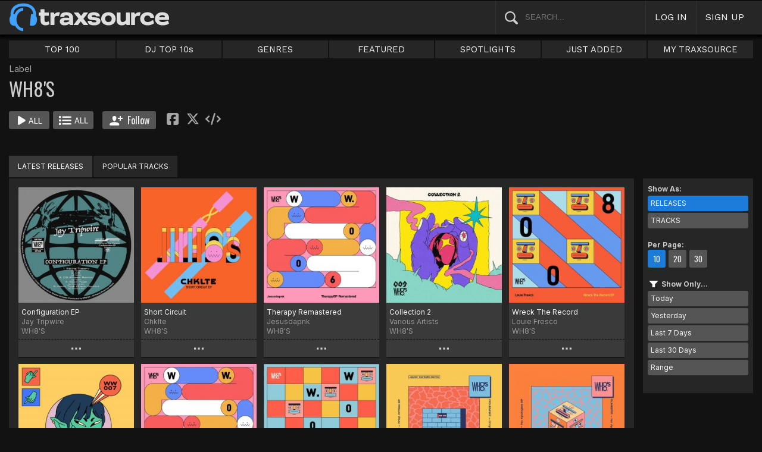

--- FILE ---
content_type: text/html; charset=UTF-8
request_url: https://www.traxsource.com/label/45286/wh8s
body_size: 9290
content:
<!DOCTYPE html>
<html>
<head>

  <title>WH8'S Tracks & Releases on Traxsource</title>

  <meta http-equiv="Content-Type" content="text/html; charset=utf-8">
  <meta name="description" content="Download Real House and Electronic Music in AIFF, WAV and MP3 format">
  <meta name="robots" content="index, follow, max-image-preview:large"/>
  <meta name="viewport" content="width=device-width, initial-scale=1, maximum-scale=1.0, user-scalable=no, minimal-ui">
  
  <meta property="og:title" content="WH8'S">
  <meta property="og:type" content="company">
  <meta property="og:url" content="https://www.traxsource.com/label/45286/wh8s">
  <meta property="og:image" content="https://geo-static.traxsource.com/files/images/38511ab8961423a0c94d1920ebcec0cb.jpg">
  <meta property="og:image:width" content="600">
  <meta property="og:image:height" content="600">
  <meta property="og:description" content="Available for download on Traxsource. Featuring Tracks from Jay Tripwire, Chklte, Jesusdapnk, Various Artists and more...">
  <meta name="twitter:card" content="summary">
  <meta name="twitter:site" content="@traxsource">
  <meta name="twitter:creator" content="@traxsource">
  <meta name="twitter:domain" content="www.traxsource.com">

  <link rel="apple-touch-icon" sizes="180x180" href="https://geo-w-static.traxsource.com/img/apple-touch-icon-180x180.png">
  <link rel="apple-touch-icon" sizes="152x152" href="https://geo-w-static.traxsource.com/img/apple-touch-icon-152x152.png">
  <link rel="apple-touch-icon" sizes="144x144" href="https://geo-w-static.traxsource.com/img/apple-touch-icon-144x144.png">
  <link rel="apple-touch-icon" sizes="120x120" href="https://geo-w-static.traxsource.com/img/apple-touch-icon-120x120.png">
  <link rel="apple-touch-icon" sizes="114x114" href="https://geo-w-static.traxsource.com/img/apple-touch-icon-114x114.png">
  <link rel="apple-touch-icon" sizes="76x76" href="https://geo-w-static.traxsource.com/img/apple-touch-icon-76x76.png">
  <link rel="apple-touch-icon" sizes="72x72" href="https://geo-w-static.traxsource.com/img/apple-touch-icon-72x72.png">
  <link rel="apple-touch-icon" sizes="57x57" href="https://geo-w-static.traxsource.com/img/apple-touch-icon-57x57.png">

  <link rel="shortcut icon" type="image/x-icon" href="https://geo-w-static.traxsource.com/img/fav_icon.png">

  <link rel="icon" sizes="196x196" href="https://geo-w-static.traxsource.com/img/favicon-196x196.png">
  <link rel="icon" sizes="128x128" href="https://geo-w-static.traxsource.com/img/favicon-128x128.png">
  <meta name="msapplication-TileImage" content="https://geo-w-static.traxsource.com/img/apple-touch-icon-144x144.png">
  <meta name="msapplication-TileColor" content="#262626">

  <link rel="stylesheet" type="text/css" href="https://geo-w-static.traxsource.com/css/ts_plugs.min.css?ts=1560271680">
  <link rel="stylesheet" type="text/css" href="https://geo-w-static.traxsource.com/scripts/src.php/1745861040/css/ts_index.min.css">

  <link rel="preconnect" href="https://fonts.googleapis.com">
  <link rel="preconnect" href="https://fonts.gstatic.com" crossorigin>
  <link href="https://fonts.googleapis.com/css2?family=Work+Sans&display=swap" rel="stylesheet">
  <link href="https://fonts.googleapis.com/css2?family=Work+Sans:wght@700&display=swap" rel="stylesheet">
  <link href="https://fonts.googleapis.com/css2?family=Inter&display=swap" rel="stylesheet">
  <link href="https://fonts.googleapis.com/css2?family=Inter:wght@700&display=swap" rel="stylesheet">
  <link href='https://fonts.googleapis.com/css?family=Oswald:700,400' rel='stylesheet' type='text/css'>

  <script type="text/javascript" src="https://geo-w-static.traxsource.com/js/ts_plugs.min.js?ts=1495471080"></script>
  <script type="text/javascript" src="https://geo-w-static.traxsource.com/js/playlist.ts.v2.min.js?ts=1689087660"></script>
  <script type="text/javascript" src="https://geo-w-static.traxsource.com/scripts/src.php/1748447820/js/traxsource.global.min.js"></script>
  <script type="text/javascript" src="https://geo-w-static.traxsource.com/js/tsmain.min.js?ts=1746118980"></script>
  <script type="text/javascript" src="https://geo-w-static.traxsource.com/js/tspage.min.js?ts=1746118860"></script>

  <!-- Start of traxsource Zendesk Widget script -->
    <script>/*<![CDATA[*/window.zEmbed||function(e,t){var n,o,d,i,s,a=[],r=document.createElement("iframe");window.zEmbed=function(){a.push(arguments)},window.zE=window.zE||window.zEmbed,r.src="javascript:false",r.title="",r.role="presentation",(r.frameElement||r).style.cssText="display: none",d=document.getElementsByTagName("script"),d=d[d.length-1],d.parentNode.insertBefore(r,d),i=r.contentWindow,s=i.document;try{o=s}catch(e){n=document.domain,r.src='javascript:var d=document.open();d.domain="'+n+'";void(0);',o=s}o.open()._l=function(){var e=this.createElement("script");n&&(this.domain=n),e.id="js-iframe-async",e.src="https://assets.zendesk.com/embeddable_framework/main.js",this.t=+new Date,this.zendeskHost="traxsource.zendesk.com",this.zEQueue=a,this.body.appendChild(e)},o.write('<body onload="document._l();">'),o.close()}();/*]]>*/</script>
  </head>

<body class="v-">

  <header>
<div id="headerBay">
  <div class="header-div logo-bay v-">
    <a href="/">
      <img src="/img/ts-new-hdr.svg" class="logo-svg" alt="Traxsource">
      <svg class="logo-svg head">
        <use xlink:href="/img/vects.v2.svg#head"></use>
      </svg>
    </a>
  </div><div class="header-div search-bay v-">
    <form id="mainSearch" method="GET" action="/search">
      <a href="javascript:void(0)" id="searHelpBtnUB"><img src="/img/search.svg" class="search-help" alt="Search Help"></a><input type="text" name="term" value="" placeholder="SEARCH..." class="search-input" />
    </form>
  </div><div class="header-div s-form srch-cancel v-"><a href="javascript:void(0)" class="hdrlnk">CANCEL</a>
  </div><div class="header-div search-btn v-"><a href="javascript:void(0)" class="hdrlnk alt-btn">
      <svg class="search-svg sbtn">
        <use xlink:href="/img/vects.v2.svg#search"></use>
      </svg>
    </a>
  </div><div class="header-div header-login v-"><a href="javascript:void(0)" id="loginLnk" class="hdrlnk">LOG IN</a>
  </div><div class="header-div header-signup v-"><a href="/signup" id="signupLnk" class="hdrlnk">SIGN UP</a>
  </div><div class="header-div header-menu v-">
    <a href="javascript:void(0)" class="hdrlnk menu-btn">
      <svg class="menu-svg sbtn">
        <use xlink:href="/img/vects.v2.svg#menu"></use>
      </svg>
    </a>
  </div>
</div>
</header>

  <div id="playerBay" class="v-">
    <div class="player-center">
      <div class="player-cont">

        <div id="playerMask"></div>

        <div id="tsjp1" class="jp-jplayer"></div>

        <div id="tsjpcont1" class="jp-audio">
          <div class="jp-type-single">
            <div class="jp-gui jp-interface">
              <div class="jp-controls">
                <a href="javascript:void(0);" class="jp-play plapau" tabindex="1">
                  <img src="https://geo-w-static.traxsource.com/img/play.svg" class="play-svg pl-svg">
                </a>
                <a href="javascript:void(0);" class="jp-pause plapau" tabindex="1">
                  <img src="https://geo-w-static.traxsource.com/img/pause.svg" class="pause-svg pl-svg">
                </a>
                <div class="pl-loader"><img class="loading-svg pl-svg" src="https://geo-w-static.traxsource.com/img/loading.svg"></div>
                <a href="javascript:void(0);" class="jp-previous prenex" tabindex="1">
                  <img class="prev-svg skip-svg" src="https://geo-w-static.traxsource.com/img/prev.svg">
                </a>
                <a href="javascript:void(0);" class="jp-next prenex" tabindex="1">
                  <img class="next-svg skip-svg" src="https://geo-w-static.traxsource.com/img/next.svg">
                </a>
              </div><div id="v1WfInfoCont"></div><div class="jp-progress" id="PWFCont">
                <div class="key-bpm" id="plrsKeyBPM"></div>
                <div class="jp-seek-bar"></div>
              </div><div class="right-controls">
                <div id="volumeButton" title="Volume">
                  <svg class="vol-svg pl-rt-svg"><use xlink:href="/img/vects.v2.svg#speaker"></use></svg>
                </div>
                <div id="playerShareButton"></div>
                <div class="ttl-drop-menu com-drop-menu">
                  <a href="javascript:void(0)" class="com-close sm"></a>
                  <div class="sharebox-inline">
                    <a href="javascript:void(0)" class="share fbook">
                    </a><a href="javascript:void(0)" class="share twitter">
                    </a><a href="javascript:void(0)" class="share embed"></a>
                  </div><br />
                  <div class="com-drop-hdr fol-hdr">follow:</div>
                  <div id="plrsFollows"></div>
                </div>
              </div>
            </div>
          </div>

        <div id="nowPlayCont" class="v-">
          <div id="npPrev" class="np-prenex">
          </div>

          <div id="nowPlayTtl" class="v-">
            <div class="np-div np-img">
              <a href="javascript:void(0)" class="now-play-img-lnk"><span id="plrnpImg"></span><img src="https://geo-w-static.traxsource.com/img/promo_large.png" class="promo" /><img src="https://geo-w-static.traxsource.com/img/pre-order.png" class="pre-ord-img" /><img src="https://geo-w-static.traxsource.com/img/pre-order-promo.png" class="pre-ord-promo-img" /></a>
            </div><div class="np-div np-info">
              <div class="t-cont ellip plinkable">
                <span id="plrnpTitle"><a href="">&nbsp;</a></span><br />
                <span id="plrnpArtists">&nbsp;</span><br />
                <span id="plrnpLabel">&nbsp;</span>
              </div>

              <div class="sub-info ellip plinkable">
                <span class="no-compact-inf">
                  <span id="pltnpCatnum">&nbsp;</span>
                  <span id="plrnpRelDate">&nbsp;</span>
                  <span id="plrnpDur">&nbsp;</span>
                </span>
                <span id="plrnpKeyBPM">&nbsp;</span>
                <a href="javascript:void(0)" id="plrnpGenre">&nbsp;</a><br />
              </div>

              <div class="alb-only">Album Only</div>
              <div class="buy-cont">
                <a href="javascript:void(0);" class="com-buy" id="plrnpBuy" data-cart="" title="Add to Cart"><span id="plrnpPrice">&nbsp;</span>
                </a><a href="javascript:void(0)" class="cart-alt player"></a>
              </div>

              <a href="javascript:void(0)" id="npFollowBtn" class="com-follow sm compact-btn">
                <svg class="foll-svg" style="top: 1px;"><use xlink:href="/img/vects.v2.svg#follow"></use></svg>
              </a>
              <div id="compactFollCont" class="com-drop-menu">
                <a href="javascript:void(0)" class="com-close"></a>
                <div class="com-drop-hdr fol-hdr">
                  <svg class="foll-svg"><use xlink:href="/img/vects.v2.svg#follow"></use></svg>&nbsp;
                  follow:
                </div>
              </div>

              <a href="javascript:void(0)" id="npBtnsMenuBtn" class="compact-btn">Options</a>
              <div class="np-btns">
                <a href="javascript:void(0)" class="com-close"></a>
                <a href="javascript:void(0)" class="npb pl-remove-btn compact-btn red" title="Remove from playlist"></a>
                <div id="npUtl" class="np-br">
                  <a href="javascript:void(0)" class="add-to-utl-btn compact-btn np-br">Add to My Chart</a>
                  <div class="utl-drop-cont"></div>
                </div>
                <div class="sharebox-inline">
                      <a href="javascript:void(0)" class="share fbook">
                  </a><a href="javascript:void(0)" class="share twitter">
                  </a><a href="javascript:void(0)" class="share embed"></a>
                </div>
              </div>

              <div class="goto plinkable">
                <a href="javascript:void(0)" id="plrnpTtlUrl">go to this release <span class="link-arrow">&nbsp;&nbsp;</span></a>
              </div>
            </div>
          </div>

          <div id="npNext" class="np-prenex"></div>


          <div id="playlistCont" class="v-">
            <div class="playlist-item hdr">
              <div class="thumb">&nbsp;
              </div><div class="tk-title">TITLE
              </div><div class="tk-artist">ARTIST
              </div><div class="label">LABEL
              </div><div class="r-date">RELEASED
              </div><div class="utils">&nbsp;</div>
            </div>

            <div class="jp-playlist">
              <ul>
              </ul>
            </div>
            <div id="plControl">
              <span id="plCount"></span> Tracks in Playlist
              <a href="javascript:void(0)" id="plyrClrPlBtn" class="clear-pl-btn compact-btn red">Clear Playlist</a>
              <a href="javascript:void(0)" id="plyrPl2UchBtn" class="save-as-utl-btn compact-btn orange np-br">Save Playlist as a Chart</a>
            </div>
          </div>
        </div>

          <!--VOLUME-->
          <div id="volumeBarCont">
            <div id="volumeBar"></div>
          </div>
        </div>

        <!--PLAYER TITLE INFO-->
        <div id="playerTitleInfo" class="v-">
          <div class="img-cont"><a href="javascript:void(0)" id="plrsImgLink">&nbsp;<img src="https://geo-w-static.traxsource.com/img/promo_large.png" class="promo" /><img src="https://geo-w-static.traxsource.com/img/pre-order.png" class="pre-ord-img" /><img src="https://geo-w-static.traxsource.com/img/pre-order-promo.png" class="pre-ord-promo-img" /></a>
          </div><div id="PlTtlInfo" class="ellip">
            <a href="javascript:void(0)" class="com-title" id="plrsTitle">&nbsp;</a><span id="artitBr"><br /></span>
            <span class="com-artist" id="plrsArtists">&nbsp;</span><br />
            <div class="sub-info ellip">
              <span id="plrsLabel">&nbsp;</span>
              <span id="plrsRelDate">&nbsp;</span>
              <span id="plrsDur">&nbsp;</span>
              <a href="#" id="plrsGenre">&nbsp;</a>
            </div>
          </div><div class="buy-fly">
            <div class="alb-only">Album Only</div>
            <div class="buy-cont">
              <a href="javascript:void(0);" class="com-buy" id="plrsBuy" data-cart="" title="Add to Cart"><span class="price" id="plrsPrice"></span>
              </a><a href="javascript:void(0)" class="cart-alt player"></a>
            </div>
          </div><div class="player-util-btns">
            <div id="playerKeyLegendBtn">
              <svg class="pl-exp-svg pl-util-svg"><use xlink:href="/img/vects.v2.svg#keys"></use></svg>
            </div>
            <div id="playlistExpand" class="pl-col-exp">
            </div>
            <div id="playlistCollapse" class="pl-col-exp">
            </div>
          </div>
        </div>
      </div>

    </div>
  </div>

  <!--<div id="debugInfo"></div>-->

  <div id="mainBay">

    <div id="loginFormCont">
      <div class="com-close"></div>
      <iframe id="loginFrame" scrolling="no" class="v-">Your browser is incompatible*</iframe>
    </div>

    <div id="menuBay"><ul class="menu-cont v-">
  <li id="menuLiTop">
    <a id="menuBtnTop" href="/top/tracks">TOP 100</a>
    <div id="menuDivTop" class="menu-floater top">
      <a href="/top/tracks" class="flt">Tracks</a>
      <a href="/top/singles" class="flt">Singles</a>
      <a href="/top/albums" class="flt">Albums</a>
      <a href="/top/preorder-tracks" class="flt">Pre-orders</a>
      <a href="/top/djtop" class="flt">Dj TOP 10s</a>
    </div>
  </li><li id="menuLiDjTop">
    <a id="menuBtnDjTop" href="/dj-top-10s">DJ TOP 10s</a>
  </li><li id="menuLiGenres">
    <a id="menuBtnGenres" href="javascript:void(0);">GENRES</a>
    <div id="menuDivGenres" class="menu-floater genr">
      <div class="mn-split">
        
        <a href="/genre/4/house" class="flt">House</a>
        
        <a href="/genre/13/deep-house" class="flt">Deep House</a>
        
        <a href="/genre/24/soulful-house" class="flt">Soulful House</a>
        
        <a href="/genre/29/garage" class="flt">Garage</a>
        
        <a href="/genre/27/afro-house" class="flt">Afro House</a>
        
        <a href="/genre/17/nu-disco-indie-dance" class="flt">Nu Disco / Indie Dance</a>
        
        <a href="/genre/15/jackin-house" class="flt">Jackin House</a>
        
        <a href="/genre/18/tech-house" class="flt">Tech House</a>
        
        <a href="/genre/20/techno" class="flt">Techno</a>
        
        <a href="/genre/12/classic-house" class="flt">Classic House</a>
        
        <a href="/genre/3/soul-funk-disco" class="flt">Soul / Funk / Disco</a>
        
        <a href="/genre/23/afro-latin-brazilian" class="flt">Afro / Latin / Brazilian</a>
        
        <a href="/genre/19/melodic-progressive-house" class="flt">Melodic / Progressive House</a>
        
        <a href="/genre/16/minimal-deep-tech" class="flt">Minimal / Deep Tech</a>
        
        <a href="/genre/1/lounge-chill-out" class="flt">Lounge / Chill Out</a>
        
      </div><div class="mn-split">
        
        <a href="/genre/5/electronica" class="flt">Electronica</a>
        
        <a href="/genre/2/broken-beat-nu-jazz" class="flt">Broken Beat / Nu-Jazz</a>
        
        <a href="/genre/30/world" class="flt">World</a>
        
        <a href="/genre/31/drum-and-bass" class="flt">Drum &amp; Bass</a>
        
        <a href="/genre/32/pop-dance" class="flt">Pop / Dance</a>
        
        <a href="/genre/11/electro-house" class="flt">Electro House</a>
        
        <a href="/genre/14/leftfield" class="flt">Leftfield</a>
        
        <a href="/genre/6/r-and-b-hip-hop" class="flt">R&amp;B / Hip Hop</a>
        
        <a href="/genre/21/sounds-samples-and-loops" class="flt">Sounds, Samples &amp; Loops</a>
        
        <a href="/genre/7/acapella" class="flt">Acapella</a>
        
        <a href="/genre/9/beats" class="flt">Beats</a>
        
        <a href="/genre/10/efx-dj-tools" class="flt">Efx / DJ Tools</a>
        
        <a href="/genre/28/stems" class="flt">STEMS</a>
        
        <a href="/genre/22/miscellaneous" class="flt">Miscellaneous</a>
        
      </div>
    </div>
  </li><li id="menuLiFeat">
    <a id="menuBtnFeat" href="javascript:void(0);">FEATURED</a>
    <div id="menuDivFeat" class="menu-floater feat">
      
      <a href="/list/35/whats-hot" class="flt">What's Hot</a>
      
      <a href="/list/1/upfront-promos" class="flt">Upfront Promos</a>
      
      <a href="/list/2/new-releases" class="flt">New Releases</a>
      
      <a href="/list/3/compilations" class="flt">Compilations</a>
      
      <a href="/list/6/essentials" class="flt">Essentials</a>
      
      <a href="/list/69/hidden-gems" class="flt">Hidden Gems</a>
      
      <a href="/label/34118/traxsource-weekend-weapons" class="flt">Weekend Weapons</a>
      <a href="/label/4040/traxsource-hype-chart" class="flt">Hype Chart</a>
      <a href="/preorders" class="flt">Pre-Orders</a>
      <a href="/best-of-2025" class="flt">Best of 2025 <sup style="color: #d83;">new</sup></a>
    </div>
  </li><li id="menuLiSpot">
    <a id="menuBtnSpot" href="javascript:void(0);">SPOTLIGHTS</a>
    <div id="menuDivSpot" class="menu-floater spot">
      
      <a href="/spotlight/46/reel-people-music-celebrates-100-releases" class="flt">Reel People Music Celebrates 100 Releases...</a>
      
      <a href="/spotlight/45/gogo-music-celebrates-20-years" class="flt">Gogo Music Celebrates 20 Years</a>
      
      <a href="/spotlight/13/nervous-records-celebrates-30-years" class="flt">Nervous Records Celebrates 30 Years</a>
      
      <a href="/spotlight/44/this-is-snatch-records" class="flt">This Is Snatch! Records</a>
      
      <a href="/spotlight/43/basement-boys-celebrate-100-releases" class="flt">Basement Boys Celebrate 100 Releases</a>
      
      <a href="/spotlight/42/masters-at-work-the-relaunch" class="flt">Masters At Work - The Relaunch</a>
      
      <a href="/spotlight/38/a-tribute-to-phil-asher" class="flt">A Tribute To Phil Asher</a>
      
      <a href="/spotlight/35/foliage-records-in-the-spotlight" class="flt">Foliage Records In The Spotlight...</a>
      
      <a href="/spotlight/34/fred-everythings-lazy-days" class="flt">Fred Everything's Lazy Days....</a>
      
      <a href="/spotlight/33/heist-recordings-spotlight" class="flt">Heist Recordings Spotlight</a>
      
      <a href="/spotlight/29/keinemusik-crue-spotlight" class="flt">Keinemusik Crue Spotlight</a>
      
      <a href="/spotlight/28/louies-vega-records-in-the-spotlight" class="flt">Louie's Vega Records In The Spotlight....</a>
      
      <a href="/spotlight/26/local-talk-spotlight" class="flt">Local Talk Spotlight</a>
      
      <a href="/spotlight/9/the-new-french-wave" class="flt">The New French Wave…</a>
      
      <a href="/spotlight/23/todd-terry-spotlight-inhouse-freeze-terminator-records" class="flt">Todd Terry Spotlight - Inhouse / Freeze / Terminator Records</a>
      
    </div>
  </li><li>
    <a id="menuBtnJA" href="/just-added">JUST ADDED</a>
  </li><li id="menuLiMts">
    <a id="menuBtnMTS" href="/my-traxsource/my-tracks">MY TRAXSOURCE</a>
    <div id="menuDivMts" class="menu-floater mts">
      
      <a href="/my-traxsource/my-tracks" class="flt">My Tracks</a>
      
      <a href="/my-traxsource/my-labels" class="flt">My Labels</a>
      
      <a href="/my-traxsource/my-artists" class="flt">My Artists</a>
      
      <a href="/my-traxsource/my-charts" class="flt">My Charts</a>
      
    </div>
  </li>
</ul>
<!--<div style="color: #c22; text-align: center;">We will have a service interuption for planned upgrades, starting today at 4pm until approximately 5:30pm EDT. We apologize for any inconvenience.</div>--></div>

    <div id="bodyBay" class="v-" data-init_cpo=""><script type="text/javascript">
$(function() {
  enablePageListPage();
});
</script>

<div class="title-grid-page list-page v-">
  <script type="application/ld+json">{"@context": "http://schema.org", "@type": "BreadcrumbList", "itemListElement": [{"@type": "ListItem", "position": 1, "item": {"image": "", "name": "Traxsource", "@id": "https://www.traxsource.com"}}, {"@type": "ListItem", "position": 2, "item": {"name": "WH8'S", "image": "", "@id": "https://www.traxsource.com/label/45286/wh8s"}}]}</script>
<div class="art-lab-hdr">
  <div class="al-cont um v-">
    <div class="al-info">
    <!-- <DIV> AL-INFO-->
      <span class="categ">Label</span>
      <h1>WH8'S</h1>

      <div class="btns coll-btn-cont">
        <a href="javascript:void(0)" class="com-play-all bg" data-titles=2434166,2334633,2245244,2103132,1634205,1530094,1432681,1371570,1282874,1240101>
          
        </a><a href="javascript:void(0)" class="com-pl-all bg" data-titles=2434166,2334633,2245244,2103132,1634205,1530094,1432681,1371570,1282874,1240101>
          
        </a><a href="javascript:void(0)" class="com-follow lg " data-follow="{lid: 45286}">
          <svg class="foll-svg"><use xlink:href="/img/vects.v2.svg#follow"></use></svg>
          <svg class="folling-svg"><use xlink:href="/img/vects.v2.svg#following"></use></svg>
          &nbsp;Follow
        </a><div class="sharebox-inline">
          <a href="javascript:void(0)" class="share fbook">
          </a><a href="javascript:void(0)" class="share twitter">
          </a><a href="javascript:void(0)" class="share embed">
          </a><a href="" class="share badge"  style="display: none" target="_blank"><img src="/img/badge.svg"></a>
        </div>
      </div>
    </div>
  </div>
</div>

<div class="al-spacer"></div>

<div id="artLabTabMenu" class="list-tabs com-tabs v-">
  <a href="javascript:void(0);" data-url="{base:'/label/45286/wh8s', view:''}" class="active-tab">LATEST RELEASES</a><a href="javascript:void(0);" data-url="{base:'/label/45286/wh8s/top', view:''}">POPULAR TRACKS</a>
</div>

  
  <input type="hidden" class="genre-id" data-gid="" />
  
  <div class="list-cont list-grid com-grid v- init-invis">
    <div class="list-pager top">
      
<div class="pager v-">
  <span class="prev prenex"></span><div class="page-nums">
    <a href="javascript:void(0)" data-pg="1" class="active-page">1</a><a href="javascript:void(0)" data-pg="2" >2</a>
  </div><span class="next prenex"><a href="javascript:void(0)" data-pg="2"></a></span>
</div>

      <form id="pageJumpFrm" name="pageJumpFrm" class="jump-page-form" method="GET" action="">
        JUMP TO PAGE <input type="text" name="pageJump" id="pageJump" class="jump-page" maxlength="4" value=""> <input type="submit" value="go" class="page-jump-subm">
      </form>
    </div>
    
    <div class="grid-cont">
      <div class="grid-page">
        <div class="grid-item play-ttl ptl-2434166" data-tid="2434166">
          <div class="grid-image">
            <a href="/title/2434166/configuration-ep"><img src="https://geo-static.traxsource.com/scripts/image.php/240x240/38511ab8961423a0c94d1920ebcec0cb.jpg" /></a>
            <div class="now-pl"></div>
            <div class="grid-fly">
              <a href="javascript:void(0);" class="com-play" title="Play Release">
                
              </a><a href="javascript:void(0);" class="com-pl" title="Cue Release">
                
              </a><a href="javascript:void(0);" class="i-info" data-url="{base:'/title/', tid: '2434166', view:'popup', clustId: 'listPgCluster'}" title="Quick View">
                <svg class="i-info-svg"><use xlink:href="/img/vects.v2.svg#i-info"></use></svg>
              </a>
            </div>
          </div>
          <div class="links ellip">
            <a href="/title/2434166/configuration-ep" class="com-title">Configuration EP</a>
            Jay Tripwire
            <div><a href="/label/45286/wh8s" class="com-label">WH8'S</a></div>
          </div>
          <div class="fly-btn"><svg class="fly-svg"><use xlink:href="/img/vects.v2.svg#fly-btn"></use>
            </svg><svg class="fly-svg flipped"><use xlink:href="/img/vects.v2.svg#fly-btn-flip"></use></svg>
          </div>
        </div><div class="grid-item play-ttl ptl-2334633" data-tid="2334633">
          <div class="grid-image">
            <a href="/title/2334633/short-circuit"><img src="https://geo-static.traxsource.com/scripts/image.php/240x240/60c7e3dd45c1bbfd8576db526ca142f4.jpg" /></a>
            <div class="now-pl"></div>
            <div class="grid-fly">
              <a href="javascript:void(0);" class="com-play" title="Play Release">
                
              </a><a href="javascript:void(0);" class="com-pl" title="Cue Release">
                
              </a><a href="javascript:void(0);" class="i-info" data-url="{base:'/title/', tid: '2334633', view:'popup', clustId: 'listPgCluster'}" title="Quick View">
                <svg class="i-info-svg"><use xlink:href="/img/vects.v2.svg#i-info"></use></svg>
              </a>
            </div>
          </div>
          <div class="links ellip">
            <a href="/title/2334633/short-circuit" class="com-title">Short Circuit</a>
            Chklte
            <div><a href="/label/45286/wh8s" class="com-label">WH8'S</a></div>
          </div>
          <div class="fly-btn"><svg class="fly-svg"><use xlink:href="/img/vects.v2.svg#fly-btn"></use>
            </svg><svg class="fly-svg flipped"><use xlink:href="/img/vects.v2.svg#fly-btn-flip"></use></svg>
          </div>
        </div><div class="grid-item play-ttl ptl-2245244" data-tid="2245244">
          <div class="grid-image">
            <a href="/title/2245244/therapy-remastered"><img src="https://geo-static.traxsource.com/scripts/image.php/240x240/b346030a4c8c8678abae60ce60f7ebf7.jpg" /></a>
            <div class="now-pl"></div>
            <div class="grid-fly">
              <a href="javascript:void(0);" class="com-play" title="Play Release">
                
              </a><a href="javascript:void(0);" class="com-pl" title="Cue Release">
                
              </a><a href="javascript:void(0);" class="i-info" data-url="{base:'/title/', tid: '2245244', view:'popup', clustId: 'listPgCluster'}" title="Quick View">
                <svg class="i-info-svg"><use xlink:href="/img/vects.v2.svg#i-info"></use></svg>
              </a>
            </div>
          </div>
          <div class="links ellip">
            <a href="/title/2245244/therapy-remastered" class="com-title">Therapy Remastered</a>
            Jesusdapnk
            <div><a href="/label/45286/wh8s" class="com-label">WH8'S</a></div>
          </div>
          <div class="fly-btn"><svg class="fly-svg"><use xlink:href="/img/vects.v2.svg#fly-btn"></use>
            </svg><svg class="fly-svg flipped"><use xlink:href="/img/vects.v2.svg#fly-btn-flip"></use></svg>
          </div>
        </div><div class="grid-item play-ttl ptl-2103132" data-tid="2103132">
          <div class="grid-image">
            <a href="/title/2103132/collection-2"><img src="https://geo-static.traxsource.com/scripts/image.php/240x240/d5f2177712096cd4b2e00355dafcd0d2.jpg" /></a>
            <div class="now-pl"></div>
            <div class="grid-fly">
              <a href="javascript:void(0);" class="com-play" title="Play Release">
                
              </a><a href="javascript:void(0);" class="com-pl" title="Cue Release">
                
              </a><a href="javascript:void(0);" class="i-info" data-url="{base:'/title/', tid: '2103132', view:'popup', clustId: 'listPgCluster'}" title="Quick View">
                <svg class="i-info-svg"><use xlink:href="/img/vects.v2.svg#i-info"></use></svg>
              </a>
            </div>
          </div>
          <div class="links ellip">
            <a href="/title/2103132/collection-2" class="com-title">Collection 2</a>
            Various Artists
            <div><a href="/label/45286/wh8s" class="com-label">WH8'S</a></div>
          </div>
          <div class="fly-btn"><svg class="fly-svg"><use xlink:href="/img/vects.v2.svg#fly-btn"></use>
            </svg><svg class="fly-svg flipped"><use xlink:href="/img/vects.v2.svg#fly-btn-flip"></use></svg>
          </div>
        </div><div class="grid-item play-ttl ptl-1634205" data-tid="1634205">
          <div class="grid-image">
            <a href="/title/1634205/wreck-the-record"><img src="https://geo-static.traxsource.com/scripts/image.php/240x240/9e5f7b90d28cab51dcef6b325a43ed85.jpg" /></a>
            <div class="now-pl"></div>
            <div class="grid-fly">
              <a href="javascript:void(0);" class="com-play" title="Play Release">
                
              </a><a href="javascript:void(0);" class="com-pl" title="Cue Release">
                
              </a><a href="javascript:void(0);" class="i-info" data-url="{base:'/title/', tid: '1634205', view:'popup', clustId: 'listPgCluster'}" title="Quick View">
                <svg class="i-info-svg"><use xlink:href="/img/vects.v2.svg#i-info"></use></svg>
              </a>
            </div>
          </div>
          <div class="links ellip">
            <a href="/title/1634205/wreck-the-record" class="com-title">Wreck The Record</a>
            Louie Fresco
            <div><a href="/label/45286/wh8s" class="com-label">WH8'S</a></div>
          </div>
          <div class="fly-btn"><svg class="fly-svg"><use xlink:href="/img/vects.v2.svg#fly-btn"></use>
            </svg><svg class="fly-svg flipped"><use xlink:href="/img/vects.v2.svg#fly-btn-flip"></use></svg>
          </div>
        </div><div class="grid-item play-ttl ptl-1530094" data-tid="1530094">
          <div class="grid-image">
            <a href="/title/1530094/collection-1"><img src="https://geo-static.traxsource.com/scripts/image.php/240x240/1b3545d2e1c0bca1c63f97df2710b177.jpg" /></a>
            <div class="now-pl"></div>
            <div class="grid-fly">
              <a href="javascript:void(0);" class="com-play" title="Play Release">
                
              </a><a href="javascript:void(0);" class="com-pl" title="Cue Release">
                
              </a><a href="javascript:void(0);" class="i-info" data-url="{base:'/title/', tid: '1530094', view:'popup', clustId: 'listPgCluster'}" title="Quick View">
                <svg class="i-info-svg"><use xlink:href="/img/vects.v2.svg#i-info"></use></svg>
              </a>
            </div>
          </div>
          <div class="links ellip">
            <a href="/title/1530094/collection-1" class="com-title">Collection 1</a>
            Various Artists
            <div><a href="/label/45286/wh8s" class="com-label">WH8'S</a></div>
          </div>
          <div class="fly-btn"><svg class="fly-svg"><use xlink:href="/img/vects.v2.svg#fly-btn"></use>
            </svg><svg class="fly-svg flipped"><use xlink:href="/img/vects.v2.svg#fly-btn-flip"></use></svg>
          </div>
        </div><div class="grid-item play-ttl ptl-1432681" data-tid="1432681">
          <div class="grid-image">
            <a href="/title/1432681/therapy"><img src="https://geo-static.traxsource.com/scripts/image.php/240x240/513272dd683f7087467c4f6900e8d831.jpg" /></a>
            <div class="now-pl"></div>
            <div class="grid-fly">
              <a href="javascript:void(0);" class="com-play" title="Play Release">
                
              </a><a href="javascript:void(0);" class="com-pl" title="Cue Release">
                
              </a><a href="javascript:void(0);" class="i-info" data-url="{base:'/title/', tid: '1432681', view:'popup', clustId: 'listPgCluster'}" title="Quick View">
                <svg class="i-info-svg"><use xlink:href="/img/vects.v2.svg#i-info"></use></svg>
              </a>
            </div>
          </div>
          <div class="links ellip">
            <a href="/title/1432681/therapy" class="com-title">Therapy</a>
            Jesusdapnk
            <div><a href="/label/45286/wh8s" class="com-label">WH8'S</a></div>
          </div>
          <div class="fly-btn"><svg class="fly-svg"><use xlink:href="/img/vects.v2.svg#fly-btn"></use>
            </svg><svg class="fly-svg flipped"><use xlink:href="/img/vects.v2.svg#fly-btn-flip"></use></svg>
          </div>
        </div><div class="grid-item play-ttl ptl-1371570" data-tid="1371570">
          <div class="grid-image">
            <a href="/title/1371570/mama-chango"><img src="https://geo-static.traxsource.com/scripts/image.php/240x240/46f45370c722c8acd8a322dabca3832c.jpg" /></a>
            <div class="now-pl"></div>
            <div class="grid-fly">
              <a href="javascript:void(0);" class="com-play" title="Play Release">
                
              </a><a href="javascript:void(0);" class="com-pl" title="Cue Release">
                
              </a><a href="javascript:void(0);" class="i-info" data-url="{base:'/title/', tid: '1371570', view:'popup', clustId: 'listPgCluster'}" title="Quick View">
                <svg class="i-info-svg"><use xlink:href="/img/vects.v2.svg#i-info"></use></svg>
              </a>
            </div>
          </div>
          <div class="links ellip">
            <a href="/title/1371570/mama-chango" class="com-title">Mama Chango</a>
            The Midnight Perverts
            <div><a href="/label/45286/wh8s" class="com-label">WH8'S</a></div>
          </div>
          <div class="fly-btn"><svg class="fly-svg"><use xlink:href="/img/vects.v2.svg#fly-btn"></use>
            </svg><svg class="fly-svg flipped"><use xlink:href="/img/vects.v2.svg#fly-btn-flip"></use></svg>
          </div>
        </div><div class="grid-item play-ttl ptl-1282874" data-tid="1282874">
          <div class="grid-image">
            <a href="/title/1282874/crop-circles"><img src="https://geo-static.traxsource.com/scripts/image.php/240x240/b1392ce84b84f8ed3c4dc3cd2b650f92.jpg" /></a>
            <div class="now-pl"></div>
            <div class="grid-fly">
              <a href="javascript:void(0);" class="com-play" title="Play Release">
                
              </a><a href="javascript:void(0);" class="com-pl" title="Cue Release">
                
              </a><a href="javascript:void(0);" class="i-info" data-url="{base:'/title/', tid: '1282874', view:'popup', clustId: 'listPgCluster'}" title="Quick View">
                <svg class="i-info-svg"><use xlink:href="/img/vects.v2.svg#i-info"></use></svg>
              </a>
            </div>
          </div>
          <div class="links ellip">
            <a href="/title/1282874/crop-circles" class="com-title">Crop Circles</a>
            Cicuendez
            <div><a href="/label/45286/wh8s" class="com-label">WH8'S</a></div>
          </div>
          <div class="fly-btn"><svg class="fly-svg"><use xlink:href="/img/vects.v2.svg#fly-btn"></use>
            </svg><svg class="fly-svg flipped"><use xlink:href="/img/vects.v2.svg#fly-btn-flip"></use></svg>
          </div>
        </div><div class="grid-item play-ttl ptl-1240101" data-tid="1240101">
          <div class="grid-image">
            <a href="/title/1240101/no-apologies"><img src="https://geo-static.traxsource.com/scripts/image.php/240x240/da0452e36672c2d14298e310c5dc295a.jpg" /></a>
            <div class="now-pl"></div>
            <div class="grid-fly">
              <a href="javascript:void(0);" class="com-play" title="Play Release">
                
              </a><a href="javascript:void(0);" class="com-pl" title="Cue Release">
                
              </a><a href="javascript:void(0);" class="i-info" data-url="{base:'/title/', tid: '1240101', view:'popup', clustId: 'listPgCluster'}" title="Quick View">
                <svg class="i-info-svg"><use xlink:href="/img/vects.v2.svg#i-info"></use></svg>
              </a>
            </div>
          </div>
          <div class="links ellip">
            <a href="/title/1240101/no-apologies" class="com-title">No Apologies</a>
            Climbers
            <div><a href="/label/45286/wh8s" class="com-label">WH8'S</a></div>
          </div>
          <div class="fly-btn"><svg class="fly-svg"><use xlink:href="/img/vects.v2.svg#fly-btn"></use>
            </svg><svg class="fly-svg flipped"><use xlink:href="/img/vects.v2.svg#fly-btn-flip"></use></svg>
          </div>
        </div>
      </div>
      
      <div class="list-pager">
<div class="pager v-">
  <span class="prev prenex"></span><div class="page-nums">
    <a href="javascript:void(0)" data-pg="1" class="active-page">1</a><a href="javascript:void(0)" data-pg="2" >2</a>
  </div><span class="next prenex"><a href="javascript:void(0)" data-pg="2"></a></span>
</div>
</div>
      <input type="hidden" id="listPgCluster" value="2434166,2334633,2245244,2103132,1634205,1530094,1432681,1371570,1282874,1240101" />
    </div>
  </div><div id="pageFilter" class="page-filter v-" data-condition="{cn: 'titles',
         ipp: 10,
         period: '',
         gf: [],
         ob: '',
         so: '',
         hideWeeks: 1,
         hideTabs: '',
         hidePOFilter: 1,
         showPOs: 1,
         isLogged: 0,
         dummyGenre: 0}">
  <div class="page-filter-cont">
  
    <div class="non-css-separator">
      <div class="view-mode fsect vert">
        <div class="fhdr">Show As:</div>
        <a href="javascript:void(0)" id="titles">RELEASES
        </a><a href="javascript:void(0)" id="tracks">TRACKS</a>
      </div>
      
      <div class="ipp fsect">
        <div class="fhdr">Per Page:&nbsp;</div>
        <div class="ipp-grid ipp-links" style="display: none;">
          <a href="javascript:void(0)"     class="compact-btn" data-ipp="10"  id="ripp10">10
          </a><a href="javascript:void(0)" class="compact-btn" data-ipp="20"  id="ripp20">20
          </a><a href="javascript:void(0)" class="compact-btn" data-ipp="30"  id="ripp30">30</a>
        </div>
        <div class="ipp-track ipp-links" style="display: none;">
          <a href="javascript:void(0)"     class="compact-btn" data-ipp="10"  id="tipp10">10
          </a><a href="javascript:void(0)" class="compact-btn" data-ipp="50"  id="tipp50">50
          </a><a href="javascript:void(0)" class="compact-btn" data-ipp="100" id="tipp100">100</a>
        </div>
      </div>
      
      <div class="preord fsect" style="display: none;">
        <div class="fhdr" style="color: #ec008c">Pre-orders:&nbsp;</div>
        <div class="preord-links">
          <a href="javascript:void(0)"     class="compact-btn" data-po="1" id="poOn">ON
          </a><a href="javascript:void(0)" class="compact-btn" data-po="0" id="poOff">OFF
          </a>
        </div>
      </div>
    </div>
    
    <div class="non-css-separator">
      <div class="rdate-filt fsect fcoll vert">
        <div class="fhdr">
          <svg class="filter-svg"><use xlink:href="/img/vects.v2.svg#filter"></use></svg>
          Show Only...
        </div>
        <div class="fcoll-cont">
          <a href="javascript:void(0)" class="com-close"></a>
          <a href="javascript:void(0)" class="filt-a" id="today">Today</a>
          <a href="javascript:void(0)" class="filt-a" id="yesterday">Yesterday</a>
          <a href="javascript:void(0)" class="filt-a" id="week">This Week</a>
          <a href="javascript:void(0)" class="filt-a" id="last_week">Last Week</a>
          <a href="javascript:void(0)" class="filt-a" id="7d">Last 7 Days</a>
          <a href="javascript:void(0)" class="filt-a" id="30d">Last 30 Days</a>
          <a href="javascript:void(0)" class="filt-a" id="login">Since Last Login</a>
          <a href="javascript:void(0)" class="filt-a" id="purchase">Since Last Purchase</a>
          <a href="javascript:void(0)" class="filt-a" id="custom">Range</a>
          <div id="pRange" class="tsui">
            <input type="text" id="pStart" value="" readonly="readonly" /> - <input type="text" id="pEnd"   value="" readonly="readonly" />
          </div>
        </div>
      </div>
      
      <div class="genre-filt fsect fcoll vert">
        <div class="fhdr">
          <svg class="filter-svg"><use xlink:href="/img/vects.v2.svg#filter"></use></svg>
          Genre...
        </div>
        <div class="fcoll-cont">
          <a href="javascript:void(0)" class="com-close"></a>
          
          <a href="javascript:void(0)" class="genre-clr filt-a" style="visibility: hidden;">Reset Genres</a>
        </div>
      </div>
      
      <div class="reset-filt fsect fcoll vert">
        <div class="fhdr reset">
          <svg class="filter-svg"><use xlink:href="/img/vects.v2.svg#filter"></use></svg>
          Reset Filters
        </div>
      </div>
    </div>
  </div>
</div>

</div></div>

    <div id="bodyMask" class="v-"></div>

    <!-- TTL POPUP -->
    <div id="titlePopup" class="v-">
      <div id="ttlPuInner">
        <div id="ttlPuClose" class="com-close"></div>
        <div id="ttlPuPrev" class="ttl-pu-nav" title="Previous Release"></div>
        <div id="ttlPuCont"></div>
        <div id="ttlPuNext" class="ttl-pu-nav" title="Next Release"></div>
      </div>
    </div>

    <!--MSG PU-->
    <div id="messagePopup" class="com-popup">
      <div class="mspu-hdr"></div>
      <a href="javascript:void(0)" class="com-close mspu-close"></a>
      <div class="mspu-cont">
        <div class="mspu-txt"></div>
        <div class="err-txt"></div>
      </div>
      <div class="mspu-inp-cont">
        <p><input type="text" class="mspu-input" maxlength="" /></p>
        <p class="mspu-cart-def-p"><input type="checkbox" class="mspu-cart-def-cb">Make Default</p>
        <a href="javascript:void(0)" class="submit-button compact-btn green">Save</a>
      </div>
      <div class="mspu-buttons">
        <a href="javascript:void(0)" class="com-yes compact-btn">Yes</a>
        <a href="javascript:void(0)" class="com-no compact-btn">No</a>
      </div>
    </div>

    <!--EMBED PU-->
    <div id="embedPopup" class="com-popup">
      <a href="javascript:void(0)" class="com-close embed-close"></a>
      <div class="embed-hdr">Embed a player for <span id="eTitle"></span></div>
      <textarea id="embedCodeBox"></textarea>
      <div class="instr">
        Copy the above code and paste it into your website or blog.
      </div>
    </div>

    <div id="fullImgCont" class="full-img-cont v-"></div>

    <div id="keyComCont" class="com-popup keys">
      <a href="javascript:void(0)" class="com-close kc-close"></a>
      <div id="keyComImg"></div>
    </div>

  </div>

  <div id="bottomBay">
<div class="bottom-Separator"></div>
<div id="bottomCont" class="v-">
  <div class="sect">
    <span class="sect-hdr">INFO</span>
    <a href="https://traxsource.zendesk.com/hc/en-us/sections/115000664263-Getting-Started" target="_blank" rel="noreferrer" class="ext">Getting Started</a><br />
    <!--<a href="/gift-certificates">Gift Codes</a><br />-->
    <a href="/upgrade">Upgrade Your Tracks</a><br />
    <a href="javascript:void(0)" id="currConvert">Currency Converter</a><br /> 
    <a href="https://traxsource.zendesk.com/hc/en-us/sections/115000671843-User-Charts" target="_blank" rel="noreferrer" class="ext">Create and Share Charts</a><br />
    <a href="https://traxsource.zendesk.com/hc/en-us/categories/115000518003-Customer-Knowledge-Base" target="_blank" rel="noreferrer" class="ext">Help and Support</a><br />
  </div><div class="sect">
    <span class="sect-hdr">CONNECT</span>
    <a href="https://itunes.apple.com/us/app/traxsource/id492664129" target="_blank" rel="noreferrer" class="ext">Traxsource on iPhone</a><br />
    <a href="https://play.google.com/store/apps/details?id=traxsource.com.traxsource" target="_blank" rel="noreferrer" class="ext">Traxsource on Android</a><br />
    <a href="https://downloader.traxsource.com" target="_blank" class="ext">Traxsource Downloader</a><br />
    <a href="/logos-and-images" target="_blank" class="ext">Traxsource Logos</a>
      
    <div class="soc-rel">
      <a href="https://www.facebook.com/traxsource" target="_blank" rel="noreferrer" class="social fbook ext">
      </a>
      <a href="https://www.twitter.com/@traxsource" target="_blank" rel="noreferrer" class="social twitter ext">
      </a>
      <a href="https://instagram.com/traxsource" target="_blank" rel="noreferrer" class="social instagram ext">
      </a>
      <a href="https://soundcloud.com/traxsource" target="_blank" rel="noreferrer" class="social soundcloud ext">
      </a>
    </div>
    
  </div><div class="sect">
    <span class="sect-hdr">LEGAL</span>
    <a href="/terms-of-service">Terms of Service</a><br />
    <a href="/privacy">Privacy Policy</a><br />
    <a href="/copyright-and-trademark">Copyright and Trademarks</a><br />
    <a href="/gdpr">GDPR</a><br />
    <a href="/dmca">DMCA Policy</a>
  </div><div class="sect co">
      &copy; 2026 Traxsource, Inc.
  </div>
</div>
</div>

  <!--BOTTOM PU-->
  <div id="bottomBarPopup">
    <div id="bottomBarBody"></div>
    <a href="javascript:void(0)" class="com-close bbp-close"></a>
  </div>

  <!--CART-ALT-POPUP-->
  <div id="cartAltCont" class="v-">
    <div id="cartAltClose" class="com-close sm"></div>
    <div class="cart-alt-hdr"></div>
    <div class="cart-alt-list"></div>
    <div class="new-cart-cont">
      <a href="javascript:void(0)">
        <svg class="plus-svg"><use xlink:href="/img/vects.v2.svg#plus"></use></svg>
        Add New Cart
      </a>
    </div>
  </div>

    <script type="text/javascript" src="https://geo-w-static.traxsource.com/js/ga.js"></script>
  

</body>
</html>
